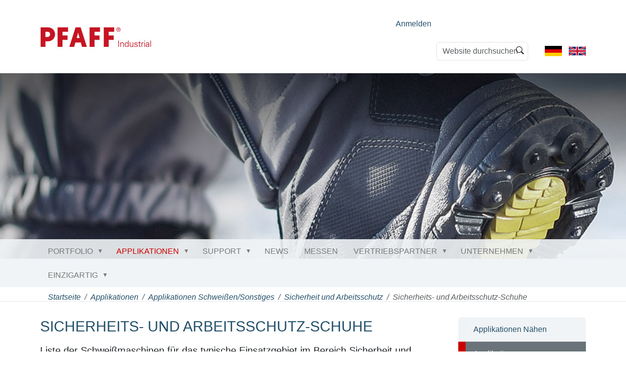

--- FILE ---
content_type: text/html;charset=utf-8
request_url: https://www.pfaff-industrial.de/pfaff/de/applikationen/applikation-schweissen/arbeitssicherheit-und-arbeitsschutz/sicherheits-und-arbeitsschutz-schuhe
body_size: 12536
content:
<!DOCTYPE html>
<html xmlns="http://www.w3.org/1999/xhtml" class="h-100" lang="de" xml:lang="de">

  <head><meta http-equiv="Content-Type" content="text/html; charset=UTF-8" />
    <title>Sicherheits- und Arbeitsschutz-Schuhe — Deutsch</title>
    <link rel="apple-touch-icon" href="/++theme++pfaff-theme/++theme++barceloneta/barceloneta-apple-touch-icon.png" />
    <link rel="apple-touch-icon-precomposed" sizes="144x144" href="/++theme++pfaff-theme/++theme++barceloneta/barceloneta-apple-touch-icon-144x144-precomposed.png" />
    <link rel="apple-touch-icon-precomposed" sizes="114x114" href="/++theme++pfaff-theme/++theme++barceloneta/barceloneta-apple-touch-icon-114x114-precomposed.png" />
    <link rel="apple-touch-icon-precomposed" sizes="72x72" href="/++theme++pfaff-theme/++theme++barceloneta/barceloneta-apple-touch-icon-72x72-precomposed.png" />
    <link rel="apple-touch-icon-precomposed" sizes="57x57" href="/++theme++pfaff-theme/++theme++barceloneta/barceloneta-apple-touch-icon-57x57-precomposed.png" />
    <link rel="apple-touch-icon-precomposed" href="/++theme++pfaff-theme/++theme++barceloneta/barceloneta-apple-touch-icon-precomposed.png" />

  <meta charset="utf-8" /><meta name="twitter:card" content="summary" /><meta property="og:site_name" content="P F A F F  Industriesysteme und Maschinen GmbH" /><meta property="og:title" content="Sicherheits- und Arbeitsschutz-Schuhe" /><meta property="og:type" content="website" /><meta property="og:description" content="Liste der Schweißmaschinen für das typische Einsatzgebiet im Bereich Sicherheit und Arbeitsschutz / Sicherheits- und Arbeitsschutz-Schuhe" /><meta property="og:url" content="https://www.pfaff-industrial.de/de/applikationen/applikation-schweissen/arbeitssicherheit-und-arbeitsschutz/sicherheits-und-arbeitsschutz-schuhe" /><meta property="og:image" content="https://www.pfaff-industrial.de/@@site-logo/pfaff_industrial_start_229_90p.jpg" /><meta property="og:image:type" content="image/jpeg" /><meta name="description" content="Liste der Schweißmaschinen für das typische Einsatzgebiet im Bereich Sicherheit und Arbeitsschutz / Sicherheits- und Arbeitsschutz-Schuhe" /><meta name="viewport" content="width=device-width, initial-scale=1.0" /><meta name="generator" content="Plone - https://plone.org/" /><link rel="canonical" href="https://www.pfaff-industrial.de/de/applikationen/applikation-schweissen/arbeitssicherheit-und-arbeitsschutz/sicherheits-und-arbeitsschutz-schuhe" /><link rel="preload icon" type="image/vnd.microsoft.icon" href="https://www.pfaff-industrial.de/de/favicon.ico?name=favicon.ico" /><link rel="mask-icon" href="https://www.pfaff-industrial.de/de/favicon.ico?name=favicon.ico" /><link href="https://www.pfaff-industrial.de/de/@@search" rel="search" title="Website durchsuchen" /><link data-bundle="font-awesome-brands" href="https://www.pfaff-industrial.de/++webresource++f2012342-c743-5597-8b98-6db6d4304d8a/++theme++pfaff-theme/assets/vendors/fontawesome/css/brands.min.css" media="all" rel="stylesheet" type="text/css" /><link data-bundle="font-awesome-solid" href="https://www.pfaff-industrial.de/++webresource++b8c0a611-c730-5fed-b8a0-938e429cdca8/++theme++pfaff-theme/assets/vendors/fontawesome/css/solid.min.css" media="all" rel="stylesheet" type="text/css" /><link data-bundle="font-awesome" href="https://www.pfaff-industrial.de/++webresource++1e031b9b-44f7-5279-aafe-148d9b6488ee/++theme++pfaff-theme/assets/vendors/fontawesome/css/fontawesome.min.css" media="all" rel="stylesheet" type="text/css" /><link data-bundle="multilingual" href="https://www.pfaff-industrial.de/++webresource++4b25ebfe-4288-5cbe-b3d2-cfa66e33cd82/++resource++plone.app.multilingual.stylesheet/multilingual.css" media="all" rel="stylesheet" type="text/css" /><link data-bundle="owl_carousel" href="https://www.pfaff-industrial.de/++webresource++a174544a-5f2f-51a7-b4a0-36608f0a6132/++theme++pfaff-theme/assets/vendors/owl.carousel/assets/owl.carousel.css" media="all" rel="stylesheet" type="text/css" /><link data-bundle="plone-fullscreen" href="https://www.pfaff-industrial.de/++webresource++ac83a459-aa2c-5a45-80a9-9d3e95ae0847/++plone++static/plone-fullscreen/fullscreen.css" media="all" rel="stylesheet" type="text/css" /><link data-bundle="diazo" href="https://www.pfaff-industrial.de/++webresource++d8a81a68-bb62-5df8-894e-1d6fbb150e73/++theme++pfaff-theme/styles/theme.min.css" media="all" rel="stylesheet" type="text/css" /><link data-bundle="plonecustomcss" href="https://www.pfaff-industrial.de/++webresource++9229186c-7291-5054-bfbe-e80b74a299b7/@@custom.css" media="all" rel="stylesheet" type="text/css" /><script data-bundle="plone-fullscreen" integrity="sha384-yAbXscL0aoE/0AkFhaGNz6d74lDy9Cz7PXfkWNqRnFm0/ewX0uoBBoyPBU5qW7Nr" src="https://www.pfaff-industrial.de/++webresource++6aa4c841-faf5-51e8-8109-90bd97e7aa07/++plone++static/plone-fullscreen/fullscreen.js"></script><script data-bundle="plone" integrity="sha384-cnA8kdo1DYrIIzDegVsBQQFCz6wyGmvKp9f87eyZZS8eIrGFYO1k/S+yQLMMN2Fi" src="https://www.pfaff-industrial.de/++webresource++8528090d-5bd4-5b0f-bca4-a8d85714dded/++plone++static/bundle-plone/bundle.min.js"></script><script data-bundle="pfaff_js" integrity="sha384-vew2K9RRBXKGCe2rJhDtbfbuP1LZyN2bLO1ACi7mdz0Br0DT0bz+S/Y73wc9iEuh" src="https://www.pfaff-industrial.de/++webresource++e3871258-2df7-55c3-828f-df8c223645a7/++theme++pfaff-theme/js/pfaff.js"></script><script data-bundle="owl_carousel" integrity="sha384-l/y5WJTphApmSlx76Ev6k4G3zxu/+19CVvn9OTKI7gs4Yu5Hm8mjpdtdr5oyhnNo" src="https://www.pfaff-industrial.de/++webresource++d29dc0c6-a777-5ab2-b640-006db5221814/++theme++pfaff-theme/assets/vendors/owl.carousel/owl.carousel.min.js"></script><script data-bundle="pfaff_popup_js" integrity="sha384-/briDL6uCQ//2pLFLdS0UnutdoZwoZmH3vtrRMe2/XI0UOWsxhr/rHCwYAqzHXJV" src="https://www.pfaff-industrial.de/++webresource++3e177cf1-f074-5561-b104-18effd088e05/++theme++pfaff-theme/js/pfaff-popup.js"></script><script data-bundle="jsviews" integrity="sha384-+7aWVT+ZR0TtbyimfUvbv8fisXb2nj6k1c3Ygx4C9okSIZy9G3/+sd2djK7URcsM" src="https://www.pfaff-industrial.de/++webresource++e2901cfd-d63b-50ab-be9e-35ae79f802b8/++theme++pfaff-theme/assets/vendors/jsrender/jsviews.js"></script><script data-bundle="jsrender" integrity="sha384-eGaUnJ+U3/m65eSf3g0FZbne+fUVijxwC7w8zYykmrxyKA4z4VciR7rz0p5Com3/" src="https://www.pfaff-industrial.de/++webresource++46b8f7ec-6874-56f7-bdbf-175a8ddc3e4e/++theme++pfaff-theme/assets/vendors/jsrender/jsrender.js"></script></head>

  <body class="d-flex flex-column h-100 col-content col-two frontend icons-on portaltype-collection section-applikationen site-de subsection-applikation-schweissen subsection-applikation-schweissen-arbeitssicherheit-und-arbeitsschutz subsection-applikation-schweissen-arbeitssicherheit-und-arbeitsschutz-sicherheits-und-arbeitsschutz-schuhe template-pfaffmachinecollection_view thumbs-on userrole-anonymous viewpermission-view" id="visual-portal-wrapper" dir="ltr" data-base-url="https://www.pfaff-industrial.de/de/applikationen/applikation-schweissen/arbeitssicherheit-und-arbeitsschutz/sicherheits-und-arbeitsschutz-schuhe/maschinenliste" data-view-url="https://www.pfaff-industrial.de/de/applikationen/applikation-schweissen/arbeitssicherheit-und-arbeitsschutz/sicherheits-und-arbeitsschutz-schuhe/maschinenliste" data-portal-url="https://www.pfaff-industrial.de" data-i18ncatalogurl="https://www.pfaff-industrial.de/plonejsi18n" data-pat-pickadate="{&quot;date&quot;: {&quot;selectYears&quot;: 200}, &quot;time&quot;: {&quot;interval&quot;: 5 } }" data-pat-plone-modal="{&quot;actionOptions&quot;: {&quot;displayInModal&quot;: false}}"><div class="outer-wrapper flex-shrink-0">
      <!-- - - - - HEADER - - - - - - - - - - - - - - - - - - - -->
      <header id="content-header" class="container d-flex pt-3 flex-column justify-content-between align-items-lg-start flex-lg-row">

        <div id="portal-top" class="mb-3 d-flex justify-content-end">
        <div id="portal-anontools">
  <ul class="list-inline">
    <li class="list-inline-item">
      <a title="Anmelden" href="https://www.pfaff-industrial.de/de/login" id="personaltools-login" icon="plone-login" class="pat-plone-modal" data-pat-plone-modal="{}">Anmelden</a>
    </li>
  </ul>
</div>





<div class="d-flex flex-column position-relative" id="portal-searchbox">

  <form class="d-flex pat-livesearch show_images" id="searchGadget_form" action="https://www.pfaff-industrial.de/de/@@search" role="search" data-pat-livesearch="ajaxUrl:https://www.pfaff-industrial.de/de/@@ajax-search">

    <label class="hiddenStructure" for="searchGadget">Website durchsuchen</label>

    <input class="searchField form-control me-2" id="searchGadget" name="SearchableText" placeholder="Website durchsuchen" size="18" title="Website durchsuchen" type="text" />

    <button class="searchButton btn btn-outline-light" type="submit">Suche</button>

    <div class="hiddenStructure" id="portal-advanced-search">
      <a href="https://www.pfaff-industrial.de/de/@@search">Erweiterte Suche…</a>
    </div>

  </form>

</div>


  <ul id="portal-languageselector">
    
      <li class="currentLanguage language-de">
        <a href="https://www.pfaff-industrial.de/@@multilingual-selector/c710b515627f43ea9a10dc5375777c64/de" title="Deutsch">
          
            
              <svg xmlns="http://www.w3.org/2000/svg" viewbox="0 0 5 3" class="plone-icon plone-icon-flag "><path d="M0 0h5v3H0z"></path><path fill="#D00" d="M0 1h5v2H0z"></path><path fill="#FFCE00" d="M0 2h5v1H0z"></path></svg>
            
          
          
        </a>
      </li>
    
      <li class="language-en">
        <a href="https://www.pfaff-industrial.de/@@multilingual-selector/c710b515627f43ea9a10dc5375777c64/en" title="English">
          
            
              <svg xmlns="http://www.w3.org/2000/svg" viewbox="0 0 60 30" class="plone-icon plone-icon-flag "><clippath><path d="M0 0v30h60V0z"></path></clippath><clippath><path d="M30 15h30v15zv15H0zH0V0zV0h30z"></path></clippath><g clip-path="url(#a)"><path d="M0 0v30h60V0z" fill="#012169"></path><path d="M0 0l60 30m0-30L0 30" stroke="#fff" stroke-width="6"></path><path d="M0 0l60 30m0-30L0 30" clip-path="url(#b)" stroke="#C8102E" stroke-width="4"></path><path d="M30 0v30M0 15h60" stroke="#fff" stroke-width="10"></path><path d="M30 0v30M0 15h60" stroke="#C8102E" stroke-width="6"></path></g></svg>
            
          
          
        </a>
      </li>
    
  </ul>


      </div>

        <div id="portal-logo-wrapper" class="pb-3 d-flex justify-content-between align-items-center order-lg-first w-auto">
          <a id="portal-logo" title="Deutsch" href="https://www.pfaff-industrial.de/de">
  <img alt="P F A F F  Industriesysteme und Maschinen GmbH" src="https://www.pfaff-industrial.de/@@site-logo/pfaff_industrial_start_229_90p.jpg" title="P F A F F  Industriesysteme und Maschinen GmbH" /></a>

          <div class="navbar navbar-expand-lg">
            <button class="navbar-toggler border-secondary" type="button" data-bs-toggle="offcanvas" data-bs-target="#offcanvasNavbar" aria-controls="offcanvasNavbar" aria-label="Toggle navigation">
              <span class="navbar-toggler-icon "></span>
            </button>
          </div>
        </div>
      </header>
      <!-- - - - - /HEADER - - - - - - - - - - - - - - - - - - - -->

      <!-- - - - - DECOIMAGE  - - - - - - - - - - - - - - - - - - - -->
      <div id="deco-wrapper">
	<div class="deco-image" style="background-image: url(https://www.pfaff-industrial.de/de/applikationen/applikation-schweissen/arbeitssicherheit-und-arbeitsschutz/sicherheits-und-arbeitsschutz-schuhe/deco)">
	</div>
	
</div>
      <!-- - - - - /DECOIMAGE  - - - - - - - - - - - - - - - - - - - -->

      <!-- - - - - NAVIGATION BAR - - - - - - - - - - - - - - - - - - - -->
      <div id="mainnavigation-wrapper">
        <div id="mainnavigation">
          <nav class="navbar navbar-expand-lg navbar-barceloneta pat-navigationmarker" id="portal-globalnav-wrapper">
            <div class="container">
              <div class="offcanvas offcanvas-end " tabindex="-1" id="offcanvasNavbar" aria-labelledby="offcanvasNavbarLabel">
                <div class="offcanvas-header justify-content-end">
                  <button type="button" class="btn-close btn-close-white text-reset" data-bs-dismiss="offcanvas" aria-label="Close"></button>
                </div>
                <div class="offcanvas-body align-items-center">
                  <ul class="navbar-nav me-auto" id="portal-globalnav">
    <li class="index_html nav-item"><a href="https://www.pfaff-industrial.de/de" class="state-None nav-link">Startseite</a></li><li class="portfolio has_subtree nav-item"><a href="https://www.pfaff-industrial.de/de/portfolio" class="state-published nav-link" aria-haspopup="true">Portfolio</a><input id="navitem-portfolio" type="checkbox" class="opener" /><label for="navitem-portfolio" role="button" aria-label="Portfolio"></label><ul class="has_subtree dropdown"><li class="pfaff-maschinen has_subtree nav-item"><a href="https://www.pfaff-industrial.de/de/portfolio/pfaff-maschinen" class="state-published nav-link" aria-haspopup="true">Nähmaschinen</a><input id="navitem-673584251979451e913c39a70dde0d9b" type="checkbox" class="opener" /><label for="navitem-673584251979451e913c39a70dde0d9b" role="button" aria-label="Nähmaschinen"></label><ul class="has_subtree dropdown"><li class="flachbettmaschinen-standard nav-item"><a href="https://www.pfaff-industrial.de/de/portfolio/pfaff-maschinen/flachbettmaschinen-standard" class="state-published nav-link">Flachbettmaschinen (Standard)</a></li><li class="flachbettmaschinen-schwere-materialien nav-item"><a href="https://www.pfaff-industrial.de/de/portfolio/pfaff-maschinen/flachbettmaschinen-schwere-materialien" class="state-published nav-link">Flachbettmaschinen (schwere Materialien)</a></li><li class="freiarm-maschinen nav-item"><a href="https://www.pfaff-industrial.de/de/portfolio/pfaff-maschinen/freiarm-maschinen" class="state-published nav-link">Freiarm-Maschinen</a></li><li class="heft-unterschlagmaschinen nav-item"><a href="https://www.pfaff-industrial.de/de/portfolio/pfaff-maschinen/heft-unterschlagmaschinen" class="state-published nav-link">Heft- &amp; Unterschlagmaschinen</a></li><li class="integrierte-arbeitsplaetze nav-item"><a href="https://www.pfaff-industrial.de/de/portfolio/pfaff-maschinen/integrierte-arbeitsplaetze" class="state-published nav-link">Integrierte Arbeitsplätze</a></li><li class="kettenstichmaschinen nav-item"><a href="https://www.pfaff-industrial.de/de/portfolio/pfaff-maschinen/kettenstichmaschinen" class="state-published nav-link">Kettenstichmaschinen</a></li><li class="knopfannaehautomaten nav-item"><a href="https://www.pfaff-industrial.de/de/portfolio/pfaff-maschinen/knopfannaehautomaten" class="state-published nav-link">Heft- &amp; Knopfannähautomaten</a></li><li class="saeulenmaschinen nav-item"><a href="https://www.pfaff-industrial.de/de/portfolio/pfaff-maschinen/saeulenmaschinen" class="state-published nav-link">Säulenmaschinen</a></li><li class="zickzack-maschinen nav-item"><a href="https://www.pfaff-industrial.de/de/portfolio/pfaff-maschinen/zickzack-maschinen" class="state-published nav-link">Zickzack-Maschinen</a></li></ul></li><li class="schweissmaschinen has_subtree nav-item"><a href="https://www.pfaff-industrial.de/de/portfolio/schweissmaschinen" class="state-published nav-link" aria-haspopup="true">Schweißmaschinen</a><input id="navitem-d04ac01ca7b2448eacc5c49f4b14b394" type="checkbox" class="opener" /><label for="navitem-d04ac01ca7b2448eacc5c49f4b14b394" role="button" aria-label="Schweißmaschinen"></label><ul class="has_subtree dropdown"><li class="heissluft-heizkeilmaschinen nav-item"><a href="https://www.pfaff-industrial.de/de/portfolio/schweissmaschinen/heissluft-heizkeilmaschinen" class="state-published nav-link">Heißluft- &amp; Heizkeilmaschinen</a></li><li class="bandschweissmaschinen nav-item"><a href="https://www.pfaff-industrial.de/de/portfolio/schweissmaschinen/bandschweissmaschinen" class="state-published nav-link">Bandschweißmaschinen</a></li><li class="ultraschall-schweissmaschinen nav-item"><a href="https://www.pfaff-industrial.de/de/portfolio/schweissmaschinen/ultraschall-schweissmaschinen" class="state-published nav-link">Ultraschall-Schweißmaschinen</a></li><li class="welding-customized-solution nav-item"><a href="https://www.pfaff-industrial.de/de/portfolio/schweissmaschinen/welding-customized-solution" class="state-published nav-link">Welding - Customized Solution</a></li><li class="nahtpruefung nav-item"><a href="https://www.pfaff-industrial.de/de/portfolio/schweissmaschinen/nahtpruefung" class="state-published nav-link">Nahtprüfung</a></li></ul></li><li class="cnc-anlagen-und-automatisierung has_subtree nav-item"><a href="https://www.pfaff-industrial.de/de/portfolio/cnc-anlagen-und-automatisierung" class="state-published nav-link" aria-haspopup="true">CNC-Anlagen + Automatisierung</a><input id="navitem-38d2d66496184acba0cc40c0c6cf1b97" type="checkbox" class="opener" /><label for="navitem-38d2d66496184acba0cc40c0c6cf1b97" role="button" aria-label="CNC-Anlagen + Automatisierung"></label><ul class="has_subtree dropdown"><li class="cnc-anlagen-automatisierung nav-item"><a href="https://www.pfaff-industrial.de/de/portfolio/cnc-anlagen-und-automatisierung/cnc-anlagen-automatisierung" class="state-published nav-link">CNC-Anlagen und Automatisierung</a></li></ul></li><li class="robotik nav-item"><a href="https://www.pfaff-industrial.de/de/portfolio/robotik" class="state-published nav-link">Robotik</a></li><li class="naehmechanisierung nav-item"><a href="https://www.pfaff-industrial.de/de/portfolio/naehmechanisierung" class="state-published nav-link">Nähmechanisierung</a></li><li class="fertigungssysteme nav-item"><a href="https://www.pfaff-industrial.de/de/portfolio/fertigungssysteme" class="state-published nav-link">Fertigungssysteme</a></li></ul></li><li class="applikationen has_subtree nav-item"><a href="https://www.pfaff-industrial.de/de/applikationen" class="state-published nav-link" aria-haspopup="true">Applikationen</a><input id="navitem-applikationen" type="checkbox" class="opener" /><label for="navitem-applikationen" role="button" aria-label="Applikationen"></label><ul class="has_subtree dropdown"><li class="applikationen-naehen has_subtree nav-item"><a href="https://www.pfaff-industrial.de/de/applikationen/applikationen-naehen" class="state-published nav-link" aria-haspopup="true">Applikationen Nähen</a><input id="navitem-e8c48162541a434ab08ffc15515bee6d" type="checkbox" class="opener" /><label for="navitem-e8c48162541a434ab08ffc15515bee6d" role="button" aria-label="Applikationen Nähen"></label><ul class="has_subtree dropdown"><li class="automotive nav-item"><a href="https://www.pfaff-industrial.de/de/applikationen/applikationen-naehen/automotive" class="state-published nav-link">Automotive</a></li><li class="bekleidung nav-item"><a href="https://www.pfaff-industrial.de/de/applikationen/applikationen-naehen/bekleidung" class="state-published nav-link">Bekleidung</a></li><li class="filter nav-item"><a href="https://www.pfaff-industrial.de/de/applikationen/applikationen-naehen/filter" class="state-published nav-link">Filtration</a></li><li class="heimtextilien nav-item"><a href="https://www.pfaff-industrial.de/de/applikationen/applikationen-naehen/heimtextilien" class="state-published nav-link">Heimtextilien</a></li><li class="luft-und-raumfahrt nav-item"><a href="https://www.pfaff-industrial.de/de/applikationen/applikationen-naehen/luft-und-raumfahrt" class="state-published nav-link">Luft- und Raumfahrt</a></li><li class="medizin nav-item"><a href="https://www.pfaff-industrial.de/de/applikationen/applikationen-naehen/medizin" class="state-published nav-link">Medizin und Hygiene</a></li><li class="outdoor nav-item"><a href="https://www.pfaff-industrial.de/de/applikationen/applikationen-naehen/outdoor" class="state-published nav-link">Outdoor</a></li><li class="technische-textilien nav-item"><a href="https://www.pfaff-industrial.de/de/applikationen/applikationen-naehen/technische-textilien" class="state-published nav-link">Technische Textilien</a></li><li class="schuhe nav-item"><a href="https://www.pfaff-industrial.de/de/applikationen/applikationen-naehen/schuhe" class="state-published nav-link">Schuhe und Leder</a></li><li class="arbeitssicherheit-schutzkleidung nav-item"><a href="https://www.pfaff-industrial.de/de/applikationen/applikationen-naehen/arbeitssicherheit-schutzkleidung" class="state-published nav-link">Sicherheit und Arbeitsschutz</a></li><li class="sonnenschutz nav-item"><a href="https://www.pfaff-industrial.de/de/applikationen/applikationen-naehen/sonnenschutz" class="state-published nav-link">Sonnenschutz</a></li><li class="wohnpolster nav-item"><a href="https://www.pfaff-industrial.de/de/applikationen/applikationen-naehen/wohnpolster" class="state-published nav-link">Wohnpolster</a></li></ul></li><li class="applikation-schweissen has_subtree nav-item"><a href="https://www.pfaff-industrial.de/de/applikationen/applikation-schweissen" class="state-published nav-link" aria-haspopup="true">Applikationen Schweißen/Sonstiges</a><input id="navitem-99477898ad1f443cac48e700dfb165f2" type="checkbox" class="opener" /><label for="navitem-99477898ad1f443cac48e700dfb165f2" role="button" aria-label="Applikationen Schweißen/Sonstiges"></label><ul class="has_subtree dropdown"><li class="automotive nav-item"><a href="https://www.pfaff-industrial.de/de/applikationen/applikation-schweissen/automotive" class="state-published nav-link">Automotive</a></li><li class="Bekleidung nav-item"><a href="https://www.pfaff-industrial.de/de/applikationen/applikation-schweissen/Bekleidung" class="state-published nav-link">Bekleidung</a></li><li class="filter nav-item"><a href="https://www.pfaff-industrial.de/de/applikationen/applikation-schweissen/filter" class="state-published nav-link">Filtration</a></li><li class="heimtextilien nav-item"><a href="https://www.pfaff-industrial.de/de/applikationen/applikation-schweissen/heimtextilien" class="state-published nav-link">Heimtextilien</a></li><li class="luft-und-raumfahrt nav-item"><a href="https://www.pfaff-industrial.de/de/applikationen/applikation-schweissen/luft-und-raumfahrt" class="state-published nav-link">Luft- und Raumfahrt</a></li><li class="medizin nav-item"><a href="https://www.pfaff-industrial.de/de/applikationen/applikation-schweissen/medizin" class="state-published nav-link">Medizin und Hygiene</a></li><li class="outdoor nav-item"><a href="https://www.pfaff-industrial.de/de/applikationen/applikation-schweissen/outdoor" class="state-published nav-link">Outdoor</a></li><li class="schuhe-und-lederwaren nav-item"><a href="https://www.pfaff-industrial.de/de/applikationen/applikation-schweissen/schuhe-und-lederwaren" class="state-published nav-link">Schuhe und Leder</a></li><li class="arbeitssicherheit-und-arbeitsschutz nav-item"><a href="https://www.pfaff-industrial.de/de/applikationen/applikation-schweissen/arbeitssicherheit-und-arbeitsschutz" class="state-published nav-link">Sicherheit und Arbeitsschutz</a></li><li class="sonnenschutz nav-item"><a href="https://www.pfaff-industrial.de/de/applikationen/applikation-schweissen/sonnenschutz" class="state-published nav-link">Sonnenschutz</a></li><li class="technische-textilien nav-item"><a href="https://www.pfaff-industrial.de/de/applikationen/applikation-schweissen/technische-textilien" class="state-published nav-link">Technische Textilien</a></li><li class="wohnpolster nav-item"><a href="https://www.pfaff-industrial.de/de/applikationen/applikation-schweissen/wohnpolster" class="state-published nav-link">Wohnpolster</a></li></ul></li></ul></li><li class="support has_subtree nav-item"><a href="https://www.pfaff-industrial.de/de/support" class="state-published nav-link" aria-haspopup="true">Support</a><input id="navitem-support" type="checkbox" class="opener" /><label for="navitem-support" role="button" aria-label="Support"></label><ul class="has_subtree dropdown"><li class="downloads has_subtree nav-item"><a href="https://www.pfaff-industrial.de/de/support/downloads" class="state-published nav-link" aria-haspopup="true">Downloads</a><input id="navitem-e469ff42b2dc4ae291fb8aa6fbd58311" type="checkbox" class="opener" /><label for="navitem-e469ff42b2dc4ae291fb8aa6fbd58311" role="button" aria-label="Downloads"></label><ul class="has_subtree dropdown"><li class="imagefilme nav-item"><a href="https://www.pfaff-industrial.de/de/support/downloads/imagefilme" class="state-published nav-link">Imagefilme</a></li><li class="production-praxis nav-item"><a href="https://www.pfaff-industrial.de/de/support/downloads/production-praxis" class="state-published nav-link">Production &amp; Praxis</a></li><li class="prospect nav-item"><a href="https://www.pfaff-industrial.de/de/support/downloads/prospect" class="state-published nav-link">Prospekte &amp; Produktfilme</a></li><li class="segmentbroschuere nav-item"><a href="https://www.pfaff-industrial.de/de/support/downloads/segmentbroschuere" class="state-published nav-link">Segmentbroschüre</a></li><li class="technical nav-item"><a href="https://www.pfaff-industrial.de/de/support/downloads/technical" class="state-published nav-link">Technische Dokumentation</a></li></ul></li><li class="nahtprogramm-software nav-item"><a href="https://www.pfaff-industrial.de/de/support/nahtprogramm-software" class="state-published nav-link">Nahtprogramm Software</a></li><li class="schulungen-seminare nav-item"><a href="https://www.pfaff-industrial.de/de/support/schulungen-seminare" class="state-published nav-link">Schulungen &amp; Seminare</a></li><li class="showroom nav-item"><a href="https://www.pfaff-industrial.de/de/support/showroom" class="state-published nav-link">Showroom</a></li></ul></li><li class="news nav-item"><a href="https://www.pfaff-industrial.de/de/news" class="state-published nav-link">News</a></li><li class="messen nav-item"><a href="https://www.pfaff-industrial.de/de/messen" class="state-published nav-link">Messen</a></li><li class="vertriebspartner has_subtree nav-item"><a href="https://www.pfaff-industrial.de/de/vertriebspartner" class="state-published nav-link" aria-haspopup="true">Vertriebspartner</a><input id="navitem-vertriebspartner" type="checkbox" class="opener" /><label for="navitem-vertriebspartner" role="button" aria-label="Vertriebspartner"></label><ul class="has_subtree dropdown"><li class="pfaff-industriesysteme-und-maschinen-gmbh-zentrale nav-item"><a href="https://www.pfaff-industrial.de/de/vertriebspartner/pfaff-industriesysteme-und-maschinen-gmbh-zentrale" class="state-published nav-link">PFAFF Industriesysteme und Maschinen GmbH</a></li><li class="pfaff-industriesysteme-und-maschinen-gmbh-zweigniederlassung-ksl nav-item"><a href="https://www.pfaff-industrial.de/de/vertriebspartner/pfaff-industriesysteme-und-maschinen-gmbh-zweigniederlassung-ksl" class="state-published nav-link">KSL Joining Technology GmbH</a></li><li class="europe nav-item"><a href="https://www.pfaff-industrial.de/de/vertriebspartner/europe" class="state-published nav-link">Europa</a></li><li class="asia nav-item"><a href="https://www.pfaff-industrial.de/de/vertriebspartner/asia" class="state-published nav-link">Asien &amp; Australien</a></li><li class="america_north nav-item"><a href="https://www.pfaff-industrial.de/de/vertriebspartner/america_north" class="state-published nav-link">Nord- und Mittelamerika</a></li><li class="america_south nav-item"><a href="https://www.pfaff-industrial.de/de/vertriebspartner/america_south" class="state-published nav-link">Südamerika</a></li><li class="africa nav-item"><a href="https://www.pfaff-industrial.de/de/vertriebspartner/africa" class="state-published nav-link">Afrika &amp; Naher Osten</a></li></ul></li><li class="unternehmen has_subtree nav-item"><a href="https://www.pfaff-industrial.de/de/unternehmen" class="state-published nav-link" aria-haspopup="true">Unternehmen</a><input id="navitem-unternehmen" type="checkbox" class="opener" /><label for="navitem-unternehmen" role="button" aria-label="Unternehmen"></label><ul class="has_subtree dropdown"><li class="kontakt-vertrieb-pfaff nav-item"><a href="https://www.pfaff-industrial.de/de/unternehmen/kontakt-vertrieb-pfaff" class="state-published nav-link">Kontakt Vertrieb PFAFF</a></li><li class="anfahrt-pfaff-kaiserslautern nav-item"><a href="https://www.pfaff-industrial.de/de/unternehmen/anfahrt-pfaff-kaiserslautern" class="state-published nav-link">Anfahrt - PFAFF Kaiserslautern</a></li><li class="kontakt-vertrieb-service-ersatzteile nav-item"><a href="https://www.pfaff-industrial.de/de/unternehmen/kontakt-vertrieb-service-ersatzteile" class="state-published nav-link">Kontakt Vertrieb, Service &amp; Ersatzteile</a></li><li class="geschaeftsleitung nav-item"><a href="https://www.pfaff-industrial.de/de/unternehmen/geschaeftsleitung" class="state-published nav-link">Geschäftsleitung</a></li><li class="know-how nav-item"><a href="https://www.pfaff-industrial.de/de/unternehmen/know-how" class="state-published nav-link">Know How</a></li><li class="da-group-duerkopp-adler-gmbh nav-item"><a href="https://www.pfaff-industrial.de/de/unternehmen/da-group-duerkopp-adler-gmbh" class="state-published nav-link">DA Group (Dürkopp Adler GmbH)</a></li><li class="vision-politik-ziele nav-item"><a href="https://www.pfaff-industrial.de/de/unternehmen/vision-politik-ziele" class="state-published nav-link">Vision - Politik - Ziele</a></li><li class="historie nav-item"><a href="https://www.pfaff-industrial.de/de/unternehmen/historie" class="state-published nav-link">Historie von PFAFF</a></li><li class="mitgliedschaften nav-item"><a href="https://www.pfaff-industrial.de/de/unternehmen/mitgliedschaften" class="state-published nav-link">Mitgliedschaften</a></li><li class="die-initiative-blue-competence nav-item"><a href="https://www.pfaff-industrial.de/de/unternehmen/die-initiative-blue-competence" class="state-published nav-link">Die Initiative Blue Competence</a></li></ul></li><li class="einzigartig has_subtree nav-item"><a href="https://www.pfaff-industrial.de/de/einzigartig" class="state-published nav-link" aria-haspopup="true">Einzigartig</a><input id="navitem-einzigartig" type="checkbox" class="opener" /><label for="navitem-einzigartig" role="button" aria-label="Einzigartig"></label><ul class="has_subtree dropdown"><li class="einzigartig nav-item"><a href="https://www.pfaff-industrial.de/de/einzigartig/einzigartig" class="state-published nav-link">Einzigartig</a></li><li class="einzigartig-intelligent-plusline nav-item"><a href="https://www.pfaff-industrial.de/de/einzigartig/einzigartig-intelligent-plusline" class="state-published nav-link">Einzigartig intelligent: Plusline</a></li><li class="einzigartig-effektiv-nadeldreheinrichtung nav-item"><a href="https://www.pfaff-industrial.de/de/einzigartig/einzigartig-effektiv-nadeldreheinrichtung" class="state-published nav-link">Einzigartig effektiv: Nadeldreheinrichtung</a></li><li class="einzigartig-einfach-rueckwaerts-naehen nav-item"><a href="https://www.pfaff-industrial.de/de/einzigartig/einzigartig-einfach-rueckwaerts-naehen" class="state-published nav-link">Einzigartig einfach: Rückwärts nähen</a></li><li class="einzigartig-glatt-elektronischer-puller nav-item"><a href="https://www.pfaff-industrial.de/de/einzigartig/einzigartig-glatt-elektronischer-puller" class="state-published nav-link">Einzigartig glatt: Elektronischer Puller</a></li><li class="einzigartig-ausdauernd-naehkopf-fuer-automaten nav-item"><a href="https://www.pfaff-industrial.de/de/einzigartig/einzigartig-ausdauernd-naehkopf-fuer-automaten" class="state-published nav-link">Einzigartig ausdauernd: Nähkopf für Automaten</a></li><li class="einzigartig-parallel-inline-technologie nav-item"><a href="https://www.pfaff-industrial.de/de/einzigartig/einzigartig-parallel-inline-technologie" class="state-published nav-link">Einzigartig parallel: Inline-Technologie</a></li><li class="einzigartig-mobil-mobiles-schweissen nav-item"><a href="https://www.pfaff-industrial.de/de/einzigartig/einzigartig-mobil-mobiles-schweissen" class="state-published nav-link">Einzigartig mobil: Mobiles Schweißen</a></li><li class="einzigartig-anders-reflexstreifen-applizieren nav-item"><a href="https://www.pfaff-industrial.de/de/einzigartig/einzigartig-anders-reflexstreifen-applizieren" class="state-published nav-link">Einzigartig anders: Reflexstreifen applizieren</a></li><li class="einzigartig-universell-mechanische-zickzack-serie nav-item"><a href="https://www.pfaff-industrial.de/de/einzigartig/einzigartig-universell-mechanische-zickzack-serie" class="state-published nav-link">Einzigartig universell: Mechanische Zickzack-Serie</a></li></ul></li>
  </ul>
                </div>
              </div>
            </div>
          </nav>
        </div>
      </div>
      <!-- - - - - /NAVIGATION BAR - - - - - - - - - - - - - - - - - - - -->

      <div id="hero" class="principal">
        <div class="container">
          <div class="gigantic">
          </div>
        </div>
      </div>

      <div id="above-content-wrapper">
        <div id="viewlet-above-content">
<nav id="portal-breadcrumbs" aria-label="breadcrumb">
  <div class="container">
    <ol class="breadcrumb">
      <li class="breadcrumb-item"><a href="https://www.pfaff-industrial.de/de">Startseite</a></li>
      
        <li class="breadcrumb-item"><a href="https://www.pfaff-industrial.de/de/applikationen">Applikationen</a></li>
        
      
        <li class="breadcrumb-item"><a href="https://www.pfaff-industrial.de/de/applikationen/applikation-schweissen">Applikationen Schweißen/Sonstiges</a></li>
        
      
        <li class="breadcrumb-item"><a href="https://www.pfaff-industrial.de/de/applikationen/applikation-schweissen/arbeitssicherheit-und-arbeitsschutz">Sicherheit und Arbeitsschutz</a></li>
        
      
        
        <li class="breadcrumb-item active" aria-current="page">Sicherheits- und Arbeitsschutz-Schuhe</li>
      
    </ol>
  </div>
</nav>

<!-- - - - - CAROUSEL - - - - - - - - - - - - - - - - - - - -->
<div class="container">
    
    <div id="popup-background-layer"></div>
</div></div>
      </div>

      <div class="container">
        <div class="row">
          <aside id="global_statusmessage" class="col-12">
      

      <div>
      </div>
    </aside>
        </div>
        <main id="main-container" class="row">
          <section id="portal-column-content">

      

      

        

          <article id="content">

            

              <header>

                <div id="viewlet-above-content-title"><span id="social-tags-body" itemscope="" itemtype="http://schema.org/WebPage" style="display: none">
  <span itemprop="name">Sicherheits- und Arbeitsschutz-Schuhe</span>
  <span itemprop="description">Liste der Schweißmaschinen für das typische Einsatzgebiet im Bereich Sicherheit und Arbeitsschutz / Sicherheits- und Arbeitsschutz-Schuhe</span>
  <span itemprop="url">https://www.pfaff-industrial.de/de/applikationen/applikation-schweissen/arbeitssicherheit-und-arbeitsschutz/sicherheits-und-arbeitsschutz-schuhe</span>
  <span itemprop="image">https://www.pfaff-industrial.de/@@site-logo/pfaff_industrial_start_229_90p.jpg</span>
</span>
</div>

                
                  <h1>Sicherheits- und Arbeitsschutz-Schuhe</h1>

                

                <div id="viewlet-below-content-title">
</div>

                
                  <p class="lead">Liste der Schweißmaschinen für das typische Einsatzgebiet im Bereich Sicherheit und Arbeitsschutz / Sicherheits- und Arbeitsschutz-Schuhe</p>

                

                <div id="viewlet-below-content-description"></div>

              </header>

              <div id="viewlet-above-content-body"></div>

              <div id="content-core">
                
			

				
					
						
							<dl class="entries machine-listing">

								
									
										<!-- machine content -->
										

											<dt class="machine">
												<!-- image -->
												<div class="teaserimage image-left">
													<a href="https://www.pfaff-industrial.de/de/portfolio/schweissmaschinen/bandschweissmaschinen/pfaff-8303i-fuer-schuhe-und-automotive-new">
														<img src="https://www.pfaff-industrial.de/de/portfolio/schweissmaschinen/bandschweissmaschinen/pfaff-8303i-fuer-schuhe-und-automotive-new/@@images/image-400-9123d28ff4396ec025cbc4a2588b4100.jpeg" alt="PFAFF 8303i" title="PFAFF 8303i" height="200" width="300" />
													</a>
												</div>
												<!-- /image -->
												<!-- title -->
												<h2 class="summary">
													<a href="https://www.pfaff-industrial.de/de/portfolio/schweissmaschinen/bandschweissmaschinen/pfaff-8303i-fuer-schuhe-und-automotive-new" class="contenttype-pfaff-machine state-published url">PFAFF 8303i</a> 
												</h2>
												<!-- /title -->
												<div class="yt-icon-wrapper">
													<a href="//www.youtube-nocookie.com/embed/hKsz2seWvis" target="youtube">
														<img alt="youtube" src="https://www.pfaff-industrial.de/++theme++pfaff-theme/assets/img/yt.jpg" />
													</a>
												</div>
												
											</dt>

											<!-- teaser-text -->
											<dd>
												<span class="description teasertext"><div class="teasertext-wrapper">
<p>Ökonomische Heißluft-Schweißmaschine für die kontinuierliche Nahtabdichtung bei wasserabstoßenden, wasserdichten und atmungsaktiven Materialien</p>
<p><span class="description teasertext"><span class="description teasertext"><span class="description teasertext"><span class="description teasertext"><span class="description teasertext"><b>Typischer Einsatzbereich:</b></span></span></span><br /><span class="description teasertext"><span class="description teasertext">Nahtabdichtung durch Bandaufschweißen in den Bereichen Arbeits-, Schutz-, Outdoor- und Sportbekleidung sowie Schuhe<br />(einfache, unkomplizierte Anwendungen)</span></span></span></span></p>
</div></span>

											</dd>
											<!-- /teaser-text -->

											<div class="visualClear machine-listing-border"></div>

										
										<!-- /machine content -->
									
								
									
										<!-- machine content -->
										

											<dt class="machine">
												<!-- image -->
												<div class="teaserimage image-left">
													<a href="https://www.pfaff-industrial.de/de/portfolio/schweissmaschinen/bandschweissmaschinen/pfaff-8303i-fuer-bekleidung-new">
														<img src="https://www.pfaff-industrial.de/de/portfolio/schweissmaschinen/bandschweissmaschinen/pfaff-8303i-fuer-bekleidung-new/@@images/image-400-e0052f11460b5bba34e9791ad718f3f1.jpeg" alt="PFAFF 8303ix" title="PFAFF 8303ix" height="200" width="300" />
													</a>
												</div>
												<!-- /image -->
												<!-- title -->
												<h2 class="summary">
													<a href="https://www.pfaff-industrial.de/de/portfolio/schweissmaschinen/bandschweissmaschinen/pfaff-8303i-fuer-bekleidung-new" class="contenttype-pfaff-machine state-published url">PFAFF 8303ix</a> 
												</h2>
												<!-- /title -->
												<div class="yt-icon-wrapper">
													<a href="//www.youtube-nocookie.com/embed/VdCAlJFzzd8" target="youtube">
														<img alt="youtube" src="https://www.pfaff-industrial.de/++theme++pfaff-theme/assets/img/yt.jpg" />
													</a>
												</div>
												
											</dt>

											<!-- teaser-text -->
											<dd>
												<span class="description teasertext"><div class="teasertext-wrapper">
<p><br />Moderne Heißluft-Schweißmaschine für die kontinuierliche Nahtabdichtung bei wasserabstoßenden, wasserdichten und atmungsaktiven Materialien</p>
<p><b>Typischer Einsatzbereich:</b><br />Nahtabdichtung durch Bandaufschweißen in den Bereichen Arbeits-, Schutz-, Outdoor- und Sportbekleidung sowie Schuhe, Automotive etc.</p>
</div></span>

											</dd>
											<!-- /teaser-text -->

											<div class="visualClear machine-listing-border"></div>

										
										<!-- /machine content -->
									
								
									
										<!-- machine content -->
										

											<dt class="machine">
												<!-- image -->
												<div class="teaserimage image-left">
													<a href="https://www.pfaff-industrial.de/de/portfolio/schweissmaschinen/ultraschall-schweissmaschinen/pfaff-8310-041-001-stehende-saeule">
														<img src="https://www.pfaff-industrial.de/de/portfolio/schweissmaschinen/ultraschall-schweissmaschinen/pfaff-8310-041-001-stehende-saeule/@@images/image-400-6349f1aeea2c982690bf2255763c1bb5.jpeg" alt="PFAFF 8310 -041/001 Stehende Säule" title="PFAFF 8310 -041/001 Stehende Säule" height="200" width="300" />
													</a>
												</div>
												<!-- /image -->
												<!-- title -->
												<h2 class="summary">
													<a href="https://www.pfaff-industrial.de/de/portfolio/schweissmaschinen/ultraschall-schweissmaschinen/pfaff-8310-041-001-stehende-saeule" class="contenttype-pfaff-machine state-published url">PFAFF 8310 -041/001 Stehende Säule</a> 
												</h2>
												<!-- /title -->
												
												
											</dt>

											<!-- teaser-text -->
											<dd>
												<span class="description teasertext"><div class="teasertext-wrapper"><p><span class="description teasertext">Ultraschall-Schweißmaschine mit Rollsonotrode (oben) und stehender Säule</span></p>
<p><span class="description teasertext"><span class="description teasertext"><span class="description teasertext"><span class="description teasertext"><b>Typischer Einsatzbereich:</b></span></span></span><br /> Verarbeitung von Hauben, Abdeckungen...u.v.m.<br /></span></p></div></span>

											</dd>
											<!-- /teaser-text -->

											<div class="visualClear machine-listing-border"></div>

										
										<!-- /machine content -->
									
								
									
										<!-- machine content -->
										

											<dt class="machine">
												<!-- image -->
												<div class="teaserimage image-left">
													<a href="https://www.pfaff-industrial.de/de/portfolio/schweissmaschinen/ultraschall-schweissmaschinen/pfaff-8310-042-sontrode-unten">
														<img src="https://www.pfaff-industrial.de/de/portfolio/schweissmaschinen/ultraschall-schweissmaschinen/pfaff-8310-042-sontrode-unten/@@images/image-400-7df0c148f434ee5443967ad12ab13936.jpeg" alt="PFAFF 8310 -041/002 mit Sontrode von oben, Armabwärts" title="PFAFF 8310 -041/002 mit Sontrode von oben, Armabwärts" height="200" width="300" />
													</a>
												</div>
												<!-- /image -->
												<!-- title -->
												<h2 class="summary">
													<a href="https://www.pfaff-industrial.de/de/portfolio/schweissmaschinen/ultraschall-schweissmaschinen/pfaff-8310-042-sontrode-unten" class="contenttype-pfaff-machine state-published url">PFAFF 8310 -041/002 mit Sontrode von oben, Armabwärts</a> 
												</h2>
												<!-- /title -->
												
												
											</dt>

											<!-- teaser-text -->
											<dd>
												<span class="description teasertext"><div class="teasertext-wrapper"><dl class="machine-listing"><dd>
<p><span class="description teasertext">Ultraschall-Schweißmaschine mit Sontrode von oben, Armabwärts</span></p>
<p><span class="description teasertext"><span class="description teasertext"><span class="description teasertext"><span class="description teasertext"><b>Typischer Einsatzbereich:</b></span></span></span><br /><span>Verarbeitung von Filterschläuche, Röhren, Stützkörper, Filter, Schutzbekleidung und ähnliche Anwendungen (röhrenförmig)</span><br /></span></p>
</dd></dl></div></span>

											</dd>
											<!-- /teaser-text -->

											<div class="visualClear machine-listing-border"></div>

										
										<!-- /machine content -->
									
								
									
										<!-- machine content -->
										

											<dt class="machine">
												<!-- image -->
												<div class="teaserimage image-left">
													<a href="https://www.pfaff-industrial.de/de/portfolio/schweissmaschinen/ultraschall-schweissmaschinen/pfaff-8310-041">
														<img src="https://www.pfaff-industrial.de/de/portfolio/schweissmaschinen/ultraschall-schweissmaschinen/pfaff-8310-041/@@images/image-400-faee071de305fd4b14e1b07a27d14187.jpeg" alt="PFAFF 8310 -041/005 mit Sonotrode von oben, Armabwärts" title="PFAFF 8310 -041/005 mit Sonotrode von oben, Armabwärts" height="200" width="300" />
													</a>
												</div>
												<!-- /image -->
												<!-- title -->
												<h2 class="summary">
													<a href="https://www.pfaff-industrial.de/de/portfolio/schweissmaschinen/ultraschall-schweissmaschinen/pfaff-8310-041" class="contenttype-pfaff-machine state-published url">PFAFF 8310 -041/005 mit Sonotrode von oben, Armabwärts</a> 
												</h2>
												<!-- /title -->
												
												
											</dt>

											<!-- teaser-text -->
											<dd>
												<span class="description teasertext"><div class="teasertext-wrapper"><p><span class="description teasertext">Ultraschall-Schweißmaschine mit Sonotrode von oben, Armabwärts</span></p>
<p><span class="description teasertext"><span class="description teasertext"><span class="description teasertext"><span class="description teasertext"><b>Typischer Einsatzbereich:</b></span></span></span><br /> Verarbeitung von Filterschläuche, Röhren, Stützkörper, Filter, Schutzbekleidung und ähnliche Anwendungen (röhrenförmig)<br /></span></p></div></span>

											</dd>
											<!-- /teaser-text -->

											<div class="visualClear machine-listing-border"></div>

										
										<!-- /machine content -->
									
								
									
										<!-- machine content -->
										

											<dt class="machine">
												<!-- image -->
												<div class="teaserimage image-left">
													<a href="https://www.pfaff-industrial.de/de/portfolio/schweissmaschinen/ultraschall-schweissmaschinen/pfaff-8311">
														<img src="https://www.pfaff-industrial.de/de/portfolio/schweissmaschinen/ultraschall-schweissmaschinen/pfaff-8311/@@images/image-400-db69c05941661d1adcdb99ade196e7f5.jpeg" alt="PFAFF 8311" title="PFAFF 8311" height="200" width="300" />
													</a>
												</div>
												<!-- /image -->
												<!-- title -->
												<h2 class="summary">
													<a href="https://www.pfaff-industrial.de/de/portfolio/schweissmaschinen/ultraschall-schweissmaschinen/pfaff-8311" class="contenttype-pfaff-machine state-published url">PFAFF 8311</a> 
												</h2>
												<!-- /title -->
												<div class="yt-icon-wrapper">
													<a href="//www.youtube-nocookie.com/embed/_auPLObI3dM" target="youtube">
														<img alt="youtube" src="https://www.pfaff-industrial.de/++theme++pfaff-theme/assets/img/yt.jpg" />
													</a>
												</div>
												
											</dt>

											<!-- teaser-text -->
											<dd>
												<span class="description teasertext"><div class="teasertext-wrapper"><p>Neue Ultraschall-Schweißmaschine mit kontinuierlicher Messung und Konstanthaltung der Schweißkraft</p>
<p><b>Typischer Einsatzbereich:</b><br /> Filtertaschen, Sternfilter, medizinische Matratzen und Auflagen, Operationstücher, Folien, Schusswesten, Sonnenschutzabdeckungen, Isolierungen, Duschvorhänge, Sitzbezüge, Outdoorbekleidung, Softshell, Sportbekleidung, Schutzbekleidung aus Tyvek, Reinraumbekleidung, Wäsche, Operationsbekleidung, KFZ-Transportschutzhauben, Fahrzeug Interieur, Schall- &amp; Dämmungs-Artikel, Sonnenschutz ...u.v.m.</p></div></span>

											</dd>
											<!-- /teaser-text -->

											<div class="visualClear machine-listing-border"></div>

										
										<!-- /machine content -->
									
								
									
										<!-- machine content -->
										

											<dt class="machine">
												<!-- image -->
												<div class="teaserimage image-left">
													<a href="https://www.pfaff-industrial.de/de/portfolio/schweissmaschinen/ultraschall-schweissmaschinen/8311_langarm">
														<img src="https://www.pfaff-industrial.de/de/portfolio/schweissmaschinen/ultraschall-schweissmaschinen/8311_langarm/@@images/image-400-3395aa5a4175cc3dcbcd3b7d9aa0855c.jpeg" alt="PFAFF 8311 Langarm (1.000 mm)" title="PFAFF 8311 Langarm (1.000 mm)" height="200" width="300" />
													</a>
												</div>
												<!-- /image -->
												<!-- title -->
												<h2 class="summary">
													<a href="https://www.pfaff-industrial.de/de/portfolio/schweissmaschinen/ultraschall-schweissmaschinen/8311_langarm" class="contenttype-pfaff-machine state-published url">PFAFF 8311 Langarm (1.000 mm)</a> 
												</h2>
												<!-- /title -->
												<div class="yt-icon-wrapper">
													<a href="//www.youtube-nocookie.com/embed/_auPLObI3dM" target="youtube">
														<img alt="youtube" src="https://www.pfaff-industrial.de/++theme++pfaff-theme/assets/img/yt.jpg" />
													</a>
												</div>
												
											</dt>

											<!-- teaser-text -->
											<dd>
												<span class="description teasertext"><div class="teasertext-wrapper"><p><br />Neue Ultraschall-Schweißmaschine mit kontinuierlicher Messung und Konstanthaltung der Schweißkraft</p>
<p><b>Typischer Einsatzbereich:</b><br /> Filtertaschen, Sternfilter, medizinische Matratzen und Auflagen, Operationstücher, Folien, Schusswesten, Sonnenschutzabdeckungen, Isolierungen, Duschvorhänge, Sitzbezüge, Outdoorbekleidung, Softshell, Sportbekleidung, Schutzbekleidung aus Tyvek, Reinraumbekleidung, Wäsche, Operationsbekleidung, KFZ-Transportschutzhauben, Fahrzeug Interieur, Schall- &amp; Dämmungs-Artikel, Sonnenschutz ...u.v.m.</p></div></span>

											</dd>
											<!-- /teaser-text -->

											<div class="visualClear machine-listing-border"></div>

										
										<!-- /machine content -->
									
								
									
										<!-- machine content -->
										

											<dt class="machine">
												<!-- image -->
												<div class="teaserimage image-left">
													<a href="https://www.pfaff-industrial.de/de/portfolio/schweissmaschinen/bandschweissmaschinen/pfaff-8323">
														<img src="https://www.pfaff-industrial.de/de/portfolio/schweissmaschinen/bandschweissmaschinen/pfaff-8323/@@images/image-400-74b51dbd974d5c6f4552761d0c302fe1.jpeg" alt="PFAFF 8323" title="PFAFF 8323" height="200" width="300" />
													</a>
												</div>
												<!-- /image -->
												<!-- title -->
												<h2 class="summary">
													<a href="https://www.pfaff-industrial.de/de/portfolio/schweissmaschinen/bandschweissmaschinen/pfaff-8323" class="contenttype-pfaff-machine state-published url">PFAFF 8323</a> 
												</h2>
												<!-- /title -->
												<div class="yt-icon-wrapper">
													<a href="//www.youtube-nocookie.com/embed/CliFkKysA_U" target="youtube">
														<img alt="youtube" src="https://www.pfaff-industrial.de/++theme++pfaff-theme/assets/img/yt.jpg" />
													</a>
												</div>
												
											</dt>

											<!-- teaser-text -->
											<dd>
												<span class="description teasertext"><div class="teasertext-wrapper">
<p> </p>
<p><span>Moderne Heißluft-Schweißmaschine zum Bandaufschweißen</span></p>
<p><b>Typischer Einsatzbereich:</b><br />Schwere und technische Anwendungen, z.B. Zelte, Chemikalien-Schutzanzüge, Cabrioverdecke u.v.m.</p>
</div></span>

											</dd>
											<!-- /teaser-text -->

											<div class="visualClear machine-listing-border"></div>

										
										<!-- /machine content -->
									
								
									
										<!-- machine content -->
										

											<dt class="machine">
												<!-- image -->
												<div class="teaserimage image-left">
													<a href="https://www.pfaff-industrial.de/de/portfolio/schweissmaschinen/bandschweissmaschinen/pfaff-8323-reflexstreifen">
														<img src="https://www.pfaff-industrial.de/de/portfolio/schweissmaschinen/bandschweissmaschinen/pfaff-8323-reflexstreifen/@@images/image-400-2506830ee4448c27afc44278a4503ef1.jpeg" alt="PFAFF 8323 Reflexstreifen" title="PFAFF 8323 Reflexstreifen" height="200" width="300" />
													</a>
												</div>
												<!-- /image -->
												<!-- title -->
												<h2 class="summary">
													<a href="https://www.pfaff-industrial.de/de/portfolio/schweissmaschinen/bandschweissmaschinen/pfaff-8323-reflexstreifen" class="contenttype-pfaff-machine state-published url">PFAFF 8323 Reflexstreifen</a> 
												</h2>
												<!-- /title -->
												<div class="yt-icon-wrapper">
													<a href="//www.youtube-nocookie.com/embed/Vpn-OGWmBqw" target="youtube">
														<img alt="youtube" src="https://www.pfaff-industrial.de/++theme++pfaff-theme/assets/img/yt.jpg" />
													</a>
												</div>
												
											</dt>

											<!-- teaser-text -->
											<dd>
												<span class="description teasertext"><div class="teasertext-wrapper"><p>Moderne Heißluft-Schweißmaschine zum Aufschweißen von Reflexstreifen</p>
<p><strong>Typischer Einsatzbereich:</strong> <br />Arbeits-, Sport-, Schutz- und Sicherheitsbekleidung</p></div></span>

											</dd>
											<!-- /teaser-text -->

											<div class="visualClear machine-listing-border"></div>

										
										<!-- /machine content -->
									
								
									
										<!-- machine content -->
										

											<dt class="machine">
												<!-- image -->
												<div class="teaserimage image-left">
													<a href="https://www.pfaff-industrial.de/de/portfolio/schweissmaschinen/bandschweissmaschinen/pfaff-8330">
														<img src="https://www.pfaff-industrial.de/de/portfolio/schweissmaschinen/bandschweissmaschinen/pfaff-8330/@@images/image-400-e76f31385a4d97102a4a8aae357228ef.jpeg" alt="PFAFF 8330 -040/001 ...für Bekleidung, Säule von vorn" title="PFAFF 8330 -040/001 ...für Bekleidung, Säule von vorn" height="200" width="300" />
													</a>
												</div>
												<!-- /image -->
												<!-- title -->
												<h2 class="summary">
													<a href="https://www.pfaff-industrial.de/de/portfolio/schweissmaschinen/bandschweissmaschinen/pfaff-8330" class="contenttype-pfaff-machine state-published url">PFAFF 8330 -040/001 ...für Bekleidung, Säule von vorn</a> 
												</h2>
												<!-- /title -->
												
												
											</dt>

											<!-- teaser-text -->
											<dd>
												<span class="description teasertext"><div class="teasertext-wrapper"><p>Programmierbare Heißluft-Schweißmaschine für die kontinuierliche Nahtabdichtung bei wasserabstoßenden, wasserdichten und atmungsaktiven Materialien. Auch für Kreuznähte im 3-Lagenbereich ist sie einsetzbar</p>
<p><span class="description teasertext"><span class="description teasertext"><span class="description teasertext"><b>Typischer Einsatzbereich:</b></span></span></span><br /> <span class="description teasertext">Nahtabdichtung durch Bandaufschweißen bei Zelten, Markisen, Outdoor-, Militär-, Behörden- und Schutzbekleidung...u.v.m.</span></p></div></span>

											</dd>
											<!-- /teaser-text -->

											<div class="visualClear machine-listing-border"></div>

										
										<!-- /machine content -->
									
								
									
										<!-- machine content -->
										

											<dt class="machine">
												<!-- image -->
												<div class="teaserimage image-left">
													<a href="https://www.pfaff-industrial.de/de/portfolio/schweissmaschinen/bandschweissmaschinen/pfaff-8330-243-002-fuer-schuhe">
														<img src="https://www.pfaff-industrial.de/de/portfolio/schweissmaschinen/bandschweissmaschinen/pfaff-8330-243-002-fuer-schuhe/@@images/image-400-f6f5880f051d86e41d15e407f86d2e28.jpeg" alt="PFAFF 8330 -243/002 ...für Schuhe und Automotive, schmale Säule von hinten" title="PFAFF 8330 -243/002 ...für Schuhe und Automotive, schmale Säule von hinten" height="200" width="300" />
													</a>
												</div>
												<!-- /image -->
												<!-- title -->
												<h2 class="summary">
													<a href="https://www.pfaff-industrial.de/de/portfolio/schweissmaschinen/bandschweissmaschinen/pfaff-8330-243-002-fuer-schuhe" class="contenttype-pfaff-machine state-published url">PFAFF 8330 -243/002 ...für Schuhe und Automotive, schmale Säule von hinten</a> 
												</h2>
												<!-- /title -->
												<div class="yt-icon-wrapper">
													<a href="//www.youtube-nocookie.com/embed/zd1XCbI8WyY" target="youtube">
														<img alt="youtube" src="https://www.pfaff-industrial.de/++theme++pfaff-theme/assets/img/yt.jpg" />
													</a>
												</div>
												
											</dt>

											<!-- teaser-text -->
											<dd>
												<span class="description teasertext"><div class="teasertext-wrapper"><p>Heißluft-Schweißmaschine für die kontinuierliche Nahtabdichtung bei wasserabstoßenden, wasserdichten und atmungsaktiven Materialien. Auch für Kreuznähte im 3-Lagenbereich ist sie einsetzbar.</p>
<p><span class="description teasertext"><span class="description teasertext"><span class="description teasertext"><span class="description teasertext"><b>Typischer Einsatzbereich:</b></span></span></span><br /> <span class="description teasertext"><span class="description teasertext">Nahtabdichtung durch Bandaufschweißen bei Schuhen und im Automotive-Bereich, wie z.B. bei Autositzen, Armlehnen u.a., um ein Austreten des Formschaumes durch die Nähnaht zu verhindern ...u.v.m.</span></span><br /></span></p></div></span>

											</dd>
											<!-- /teaser-text -->

											<div class="visualClear machine-listing-border"></div>

										
										<!-- /machine content -->
									
								
									
										<!-- machine content -->
										

											<dt class="machine">
												<!-- image -->
												<div class="teaserimage image-left">
													<a href="https://www.pfaff-industrial.de/de/portfolio/schweissmaschinen/bandschweissmaschinen/8333_d_neu">
														<img src="https://www.pfaff-industrial.de/de/portfolio/schweissmaschinen/bandschweissmaschinen/8333_d_neu/@@images/image-400-954f1a2aa6d17f632810c48f598bb06d.jpeg" alt="PFAFF 8333" title="PFAFF 8333" height="200" width="300" />
													</a>
												</div>
												<!-- /image -->
												<!-- title -->
												<h2 class="summary">
													<a href="https://www.pfaff-industrial.de/de/portfolio/schweissmaschinen/bandschweissmaschinen/8333_d_neu" class="contenttype-pfaff-machine state-published url">PFAFF 8333</a> 
												</h2>
												<!-- /title -->
												<div class="yt-icon-wrapper">
													<a href="//www.youtube-nocookie.com/embed/IKr1cA0O6ik" target="youtube">
														<img alt="youtube" src="https://www.pfaff-industrial.de/++theme++pfaff-theme/assets/img/yt.jpg" />
													</a>
												</div>
												
											</dt>

											<!-- teaser-text -->
											<dd>
												<span class="description teasertext"><div class="teasertext-wrapper">
<p>Moderne Heißluft-Schweißmaschine für die kontinuierliche Nahtabdichtung bei wasserabstoßenden, wasserdichten und atmungsaktiven Materialien (auch für anspruchsvolle, industrielle Anwendungen)</p>
<p><b>Typischer Einsatzbereich:</b><br />Nahtabdichtung durch Bandaufschweißen in den Bereichen Arbeits-, Schutz-, Outdoor- und Sportbekleidung sowie Schuhe, Automotive, Filter etc.</p>
</div></span>

											</dd>
											<!-- /teaser-text -->

											<div class="visualClear machine-listing-border"></div>

										
										<!-- /machine content -->
									
								
							</dl>

							

      <!-- Navigation -->


  




    

						

						
							
						

					
				

			
		
              </div>

              <div id="viewlet-below-content-body">


</div>

            
            <footer>
              <div id="viewlet-below-content">


</div>
            </footer>
          </article>
        
      

      
    </section>
          
          <aside id="portal-column-two" role="complementary">
          
      
        
  <div class="portletWrapper" id="portletwrapper-706c6f6e652e7269676874636f6c756d6e0a636f6e746578740a2f70666166662f64650a6e617669676174696f6e" data-portlethash="706c6f6e652e7269676874636f6c756d6e0a636f6e746578740a2f70666166662f64650a6e617669676174696f6e">

  <div class="card portlet portletNavigationTree">

    <div class="card-header">
      <a class="tile" href="https://www.pfaff-industrial.de/de/sitemap">Navigation</a>
    </div>

    <nav class="card-body">
      <ul class="navTree navTreeLevel0">
        
        

  
    
      <li class="navTreeItem visualNoMarker navTreeFolderish section-applikationen-naehen">

        

          <a href="https://www.pfaff-industrial.de/de/applikationen/applikationen-naehen" title="" class="state-published navTreeFolderish ">

            

            

            

            Applikationen Nähen
          </a>
          

        
      </li>
    
      <li class="navTreeItem visualNoMarker navTreeItemInPath navTreeFolderish section-applikation-schweissen">

        

          <a href="https://www.pfaff-industrial.de/de/applikationen/applikation-schweissen" title="" class="state-published navTreeItemInPath navTreeFolderish ">

            

            

            

            Applikationen Schweißen/Sonstiges
          </a>
          
            <ul class="navTree navTreeLevel1">
              

  
    
      <li class="navTreeItem visualNoMarker navTreeFolderish section-automotive">

        

          <a href="https://www.pfaff-industrial.de/de/applikationen/applikation-schweissen/automotive" title="" class="state-published navTreeFolderish ">

            

            

            

            Automotive
          </a>
          

        
      </li>
    
      <li class="navTreeItem visualNoMarker navTreeFolderish section-bekleidung">

        

          <a href="https://www.pfaff-industrial.de/de/applikationen/applikation-schweissen/Bekleidung" title="" class="state-published navTreeFolderish ">

            

            

            

            Bekleidung
          </a>
          

        
      </li>
    
      <li class="navTreeItem visualNoMarker navTreeFolderish section-filter">

        

          <a href="https://www.pfaff-industrial.de/de/applikationen/applikation-schweissen/filter" title="" class="state-published navTreeFolderish ">

            

            

            

            Filtration
          </a>
          

        
      </li>
    
      <li class="navTreeItem visualNoMarker navTreeFolderish section-heimtextilien">

        

          <a href="https://www.pfaff-industrial.de/de/applikationen/applikation-schweissen/heimtextilien" title="" class="state-published navTreeFolderish ">

            

            

            

            Heimtextilien
          </a>
          

        
      </li>
    
      <li class="navTreeItem visualNoMarker navTreeFolderish section-luft-und-raumfahrt">

        

          <a href="https://www.pfaff-industrial.de/de/applikationen/applikation-schweissen/luft-und-raumfahrt" title="" class="state-published navTreeFolderish ">

            

            

            

            Luft- und Raumfahrt
          </a>
          

        
      </li>
    
      <li class="navTreeItem visualNoMarker navTreeFolderish section-medizin">

        

          <a href="https://www.pfaff-industrial.de/de/applikationen/applikation-schweissen/medizin" title="" class="state-published navTreeFolderish ">

            

            

            

            Medizin und Hygiene
          </a>
          

        
      </li>
    
      <li class="navTreeItem visualNoMarker navTreeFolderish section-outdoor">

        

          <a href="https://www.pfaff-industrial.de/de/applikationen/applikation-schweissen/outdoor" title="Outdoor" class="state-published navTreeFolderish ">

            

            

            

            Outdoor
          </a>
          

        
      </li>
    
      <li class="navTreeItem visualNoMarker navTreeFolderish section-schuhe-und-lederwaren">

        

          <a href="https://www.pfaff-industrial.de/de/applikationen/applikation-schweissen/schuhe-und-lederwaren" title="" class="state-published navTreeFolderish ">

            

            

            

            Schuhe und Leder
          </a>
          

        
      </li>
    
      <li class="navTreeItem visualNoMarker navTreeItemInPath navTreeFolderish section-arbeitssicherheit-und-arbeitsschutz">

        

          <a href="https://www.pfaff-industrial.de/de/applikationen/applikation-schweissen/arbeitssicherheit-und-arbeitsschutz" title="" class="state-published navTreeItemInPath navTreeFolderish ">

            

            

            

            Sicherheit und Arbeitsschutz
          </a>
          
            <ul class="navTree navTreeLevel2">
              

  
    
      <li class="navTreeItem visualNoMarker navTreeFolderish section-schutzwesten-taktische-westen">

        

          <a href="https://www.pfaff-industrial.de/de/applikationen/applikation-schweissen/arbeitssicherheit-und-arbeitsschutz/schutzwesten-taktische-westen" title="" class="state-published navTreeFolderish ">

            

            

            

            Schutzwesten / Taktische Westen
          </a>
          

        
      </li>
    
      <li class="navTreeItem visualNoMarker navTreeCurrentNode navTreeFolderish section-sicherheits-und-arbeitsschutz-schuhe">

        

          <a href="https://www.pfaff-industrial.de/de/applikationen/applikation-schweissen/arbeitssicherheit-und-arbeitsschutz/sicherheits-und-arbeitsschutz-schuhe" title="" class="state-published navTreeCurrentItem navTreeCurrentNode navTreeFolderish ">

            

            

            

            Sicherheits- und Arbeitsschutz-Schuhe
          </a>
          

        
      </li>
    
      <li class="navTreeItem visualNoMarker navTreeFolderish section-sicherheits-und-schutzbekleidung">

        

          <a href="https://www.pfaff-industrial.de/de/applikationen/applikation-schweissen/arbeitssicherheit-und-arbeitsschutz/sicherheits-und-schutzbekleidung" title="" class="state-published navTreeFolderish ">

            

            

            

            Sicherheits- und Schutzbekleidung
          </a>
          

        
      </li>
    
  


            </ul>
          

        
      </li>
    
      <li class="navTreeItem visualNoMarker navTreeFolderish section-sonnenschutz">

        

          <a href="https://www.pfaff-industrial.de/de/applikationen/applikation-schweissen/sonnenschutz" title="" class="state-published navTreeFolderish ">

            

            

            

            Sonnenschutz
          </a>
          

        
      </li>
    
      <li class="navTreeItem visualNoMarker navTreeFolderish section-technische-textilien">

        

          <a href="https://www.pfaff-industrial.de/de/applikationen/applikation-schweissen/technische-textilien" title="" class="state-published navTreeFolderish ">

            

            

            

            Technische Textilien
          </a>
          

        
      </li>
    
      <li class="navTreeItem visualNoMarker navTreeFolderish section-wohnpolster">

        

          <a href="https://www.pfaff-industrial.de/de/applikationen/applikation-schweissen/wohnpolster" title="" class="state-published navTreeFolderish ">

            

            

            

            Wohnpolster
          </a>
          

        
      </li>
    
  


            </ul>
          

        
      </li>
    
  


      </ul>
    </nav>

  </div>


</div>

  <div class="portletWrapper" id="portletwrapper-706c6f6e652e7269676874636f6c756d6e0a636f6e746578740a2f70666166662f64650a6e657773" data-portlethash="706c6f6e652e7269676874636f6c756d6e0a636f6e746578740a2f70666166662f64650a6e657773">

  <div class="card portlet portletCollection portlet-collection-news">

    <div class="card-header">
      
        <span>News</span>
      
    </div>

    <div class="card-body">
      <ul>
        
          <li class="portletItem odd">
            <a href="https://www.pfaff-industrial.de/de/news/news_8317_26d" class="tile  state-published" title="">

              
              
              

              05.01.2026:  Die neue PFAFF 8317
            </a>
            <div class="portletItemDetails">05.01.2026</div>
          </li>
        
          <li class="portletItem even">
            <a href="https://www.pfaff-industrial.de/de/news/live-product-presentation" class="tile  state-published" title="">

              
              
              

              01.01.2026:  Live Product Presentation
            </a>
            <div class="portletItemDetails">01.01.2026</div>
          </li>
        
          <li class="portletItem odd">
            <a href="https://www.pfaff-industrial.de/de/news/60_jahre_sg" class="tile  state-published" title="">

              
              
              

              15.09.2025:  60 Jahre Shang Gong Group
            </a>
            <div class="portletItemDetails">15.09.2025</div>
          </li>
        
          <li class="portletItem even">
            <a href="https://www.pfaff-industrial.de/de/news/8311_langarm_d" class="tile  state-published" title="">

              
              
              

              21.08.2025:  PFAFF 8311 Langarm
            </a>
            <div class="portletItemDetails">21.08.2025</div>
          </li>
        
          <li class="portletItem odd">
            <a href="https://www.pfaff-industrial.de/de/news/interzum_samab_d" class="tile  state-published" title="">

              
              
              

              07.05.2025:  Zwei starke Messen im Mai 2025
            </a>
            <div class="portletItemDetails">07.05.2025</div>
          </li>
        
      </ul>
    </div>

    <div class="card-footer">
      
    </div>

  </div>


</div>


      
    </aside>
        </main>
        <!--/row-->
      </div>
      <!--/container-->

    </div><!--/outer-wrapper --><footer id="portal-footer-wrapper" class="mt-auto">
      <div class="container">
        <div class="row">
        
          <!-- col-md-4 -->
          <div class="col-md-4 md-margin-bottom-40">
            <div class="social-media">
              <div class="headline">
                <h2>Social Internet + Mobile Web</h2>
              </div>
              <div id="social-media-de">
                <p>
                  <a target="_blank" href="//www.facebook.com/pfaffindustrial" rel="noopener">
                    <i class="fa-brands fa-facebook">  </i>PFAFF Industrial bei Facebook
                  </a>
                </p>
                <p>
                  <a target="_blank" href="//www.youtube.com/user/PFAFFIndustrial" rel="noopener">
                    <i class="fa-brands fa-youtube">  </i>PFAFF Industrial bei Youtube
                  </a>
                </p>
                <p>
                  <a target="_blank" href="//www.linkedin.com/company/pfaff-industrial/?viewAsMember=true" rel="noopener"><i class="fa-brands fa-linkedin">  </i>PFAFF Industrial auf
                    LinkedIn
                  </a>
                </p>
                <p>
                  <a target="_blank" href="//www.instagram.com/pfaff_ksl/" rel="noopener">
                    <i class="fa-brands fa-instagram">  </i>PFAFF Industrial auf Instagram
                  </a>
                </p>
              </div>
              </div>
          </div>
          <!-- col-md-4 -->
          <div class="col-md-4 md-margin-bottom-40">
            <div class="headline">
              <h2><br /></h2>
            </div>
            <div id="blue-competence-de" style="float: left; margin-right: 30px;"><a href="de/unternehmen/die-initiatve-blue-competence"> <img class="img-responsive" src="++theme++pfaff-theme/assets/img/blue-competence-de.png" alt="Blue Competence" style="height: 100px;" /> </a>
            </div>
            <div id="sustainable-de" style="float: left; margin-right: 10px; margin-top: 20px">
              <a href="/de/sustainable/" title="Sustainable - Wenn Produkte einfacher länger halten!">
                <img style="height: 60px" src="/++theme++pfaff-theme/assets/img/sustainable-button.png" alt="Sustainable - Wenn Produkte einfacher länger halten!" class="img-responsive" />
              </a>
            </div>
            <div class="iso-cert"><img class="img-responsive" src="++theme++pfaff-theme/assets/img/tuev_cert.jpg" alt="TÜV Profi Cert" style="height: 100px;" />
            </div>
          </div>
          <!-- col-md-4 -->
          <div class="col-md-4 md-margin-bottom-40">
            <div id="footer-contact"><!--  ====================== DE/EN ================================= -->
              <div class="headline">
                <h2>Kontakt</h2>
              </div>
              <address class="md-margin-bottom-40">
                PFAFF Industriesysteme und Maschinen GmbH<br />
                Hans-Geiger-Straße 12<br />
                67661 Kaiserslautern, Germany<br />
                Tel.: +49 (0) 6301 3205-0<br />
                Fax: +49 (0) 6301 3205-1386<br />
                E-Mail: <a href="/++theme++pfaff-theme/info@pfaff-industrial.com">info@pfaff-industrial.com</a>
                <br />
              </address>
              </div>
          </div>
        <!-- /row -->
        <br />
        
        
        <div class="row nr2">
          <!-- col-md-4 -->
          <div class="col-md-4 md-margin-bottom-40">
            <div class="social-media">
              <a target="_blank" href="https://partnerweb.pfaff-industrial.com/" rel="noopener" alt="partnerweb"><img class="img-responsive partnerweb-login" src="++theme++pfaff-theme/assets/img/partnerweb-login.png" alt="Partnerweb Login" />
              </a> <br /><br />
            </div>
          </div>
          <!-- col-md-4 -->
          <div class="col-md-4 md-margin-bottom-40">
          </div>
          <!--col-md-4 -->
          <div class="col-md-4">
            <div style="margin-left: 15px;">
              <address>
              </address>
            </div>
          </div>
        </div>
        <!--/row-->
      </div>
    
    
    <div id="portal-colophon-wrapper">
      <div class="container" id="portal-colophon">
        <div class="colophon body"><span>
            <a href="/de/impressum">Impressum</a> | 
            <a href="/de/datenschutz">Datenschutz</a> | 
            <a href="/de/agb">AGB</a> | 
            <a href="/de/einkaufsbedingungen">Einkaufsbedingungen</a>
          </span><br /><span class="pfaff-trademark"> 
          PFAFF is the exclusive trademark of VSM Group AB. | PFAFF Industriesysteme und Maschinen GmbH is an authorized licensee of the PFAFF trademark. 
        </span></div>
      </div>
    </div>
    <div id="back-to-top" class="fa fa-arrow-circle-up"></div>
  </div></footer></body>

<script>
document.addEventListener('DOMContentLoaded', function () {
  const path = window.location.pathname;
  const host = window.location.hostname;
  const isKSL = /\/ksl/i.test(path) || /ksl/i.test(host)
  const isEnglish = /\/en(\W|$)/i.test(path);

  // --- KSL-specific footer changes ---
  if (isKSL) {
    // 1. Hide all logos except sustainable
    document.querySelectorAll('#blue-competence-de, .pfaff-trademark, .partnerweb-login, .iso-cert, img[alt*="Blue Competence"], img[alt*="T&#220;V"]').forEach(el => el.remove());

    // 2. Remove inline style from Sustainable logo
    document.querySelectorAll('#sustainable-de img').forEach(img => {
      img.removeAttribute('style');
    });

    // 3. Replace Kontakt section with your exact KSL address
    const kontaktSection = document.querySelector('#footer-contact');
    if (kontaktSection) {
      kontaktSection.querySelectorAll('address').forEach(addr => addr.remove());
      kontaktSection.insertAdjacentHTML('beforeend', `
        <address>
          KSL Joining Technology GmbH<br />
          Bertha-Benz-Stra&#223;e 4<br />
          64625 Bensheim, Germany<br />
          Tel.: +49 (0) 6251 9620-0<br />
          Fax: +49 (0) 6251 9620-26<br />
          E-Mail: <a href="info@ksl-joining.com">info@ksl-joining.com</a><br />
        </address>
      `);
    }

    // 4. Remove the second-row KSL address entirely (to avoid duplicates)
    document.querySelectorAll('.row.nr2 address').forEach(addr => {
      if (/bensheim/i.test(addr.textContent)) {
        addr.parentElement.remove();
      }
    });
  }

  // --- English footer changes ---
  if (isEnglish) {
    // Change Kontakt headline to Contact
    const kontaktHeadline = document.querySelector('#footer-contact .headline h2');
    if (kontaktHeadline && /kontakt/i.test(kontaktHeadline.textContent)) {
      kontaktHeadline.textContent = 'Contact';
    }

    // Replace Impressum / Datenschutz / AGB / Einkaufsbedingungen links
    const colophon = document.querySelector('#portal-colophon .colophon span');
    if (colophon) {
      colophon.innerHTML = `
        <a href="/en/legal-notices">Legal notices</a> | 
        <a href="/en/privacy-policy">Privacy policy</a> | 
        <a href="/en/terms-of-service">Terms of service</a> | 
        <a href="/en/conditions-of-purchase">Conditions of purchase</a>
      `;
    }
  }
});
</script>

  
  <link href="/hotfix-frontend.css" media="all" rel="stylesheet" type="text/css" />
</html>

--- FILE ---
content_type: text/javascript; charset=utf-8
request_url: https://www.pfaff-industrial.de/++webresource++e3871258-2df7-55c3-828f-df8c223645a7/++theme++pfaff-theme/js/pfaff.js
body_size: 3554
content:
const YOUTUBE_PREVIEW_LOCATION = "/assets/youtube-previews/";
const YT = "yt"; // ids von objekten dürfen nicht mit einem Untertrich beginnen.

// --- back to top
$(function () {
  $(window).scroll(function () {
    if ($(this).scrollTop() != 0) {
      $("#back-to-top").fadeIn();
    } else {
      $("#back-to-top").fadeOut();
    }
  });

  $("#back-to-top").click(function () {
    $("body,html").animate({ scrollTop: 0 }, 600);
  });
});

// KP : deco fade in/out deco image --------------------
function cycleImages() {
  var $active = $("#deco-fader .active");
  var $next =
    $("#deco-fader .active").next().length > 0
      ? $("#deco-fader .active").next()
      : $("#deco-fader img:first");
  $next.css("z-index", 2); //move the next image up the pile
  $active.fadeOut(1500, function () {
    //fade out the top image
    $active.css("z-index", 1).show().removeClass("active"); //reset the z-index and unhide the image
    $next.css("z-index", 3).addClass("active"); //make the next image the top one
  });
}
// /fade in/out deco image --------------------

//
//
//
//
$(document).ready(function () {
  // PFAFF Navi 'startseite' wird durch icon ersetzt
  $("#portaltab-index_html >a").html("");

  // PFAFF SPACHFLAGEN
  /*
    $('li.language-en > a').text('EN')
    $('li.language-de > a').text('DE')
    */

  // --- top-navigation soll nicht anklickbar sein, wenn es unterordner gibt  ---
  $(".navbar-nav > .has_subtree > a").on("click", function (e) {
    console.log($(this).html());
    e.preventDefault();
  });

  // Icons aus der Navi raus
  $(".navTree").find("img").detach();

  $("[data-toggle=offcanvas]").click(function () {
    $(".row-offcanvas").toggleClass("active");
  });

  // --- slide right navi
  $(".navTreeLevel1").fadeIn(500);

  // --- navigation fuer bootstrap vorbereiten ---
  $(".submenu").addClass("dropdown-menu").parent().addClass("dropdown");

  var topmenus = $(".dropdown > a");
  topmenus.each(function (index) {
    $(this)
      .addClass("dropdown-toggle")
      .attr("data-toggle", "dropdown")
      .html($(this).text() + ' <b class="caret"></b>');
  });
  // --- /navigation -----------------------------

  // --- breadcrumbs -----------------------------
  $(".ity-content-wrapper #portal-breadcrumbs").remove();

  // --- news portlet -------------------------------
  //var news_link = $(".portletNews > .portletItem > a")

  $(".portletNews > .portletItem > a").each(function () {
    var link = $(this).attr("href");
    if ($(this).attr("title").length > 140) {
      $(this).attr("title", $(this).attr("title").substr(0, 137) + "...");
    }
    $(this)
      .parent()
      .append('<div class="summary">' + $(this).attr("title") + "</div>")
      .append(
        '<div class="more"><a href="' +
          link +
          '">weiter lesen \
                        <span class="fa  fa-caret-right"></span></a></div>'
      );
  });
  //$("dl.portletNews > dt.portletHeader").prepend('<span class="glyphicon glyphicon-star"></span>')
  // --- /news portlet --------------------------------------

  // --- QRCODE ---------------------------------------------------
  $("#qrcode-dialog > #qr").replaceWith($(".portlet-qrcode > .qrcode").html());

  $(".portletWrapper").find(".portlet-qrcode").detach();
  //$(".portlet-qrcode").detach()

  $("#link-qrcode")
    .mouseenter(function (e) {
      e.preventDefault();
      $("#qrcode-dialog").fadeIn(600);
    })
    .mouseleave(function () {
      $("#qrcode-dialog").fadeOut(200);
    });

  // --- /QRCODE --------------------------------------------------

  // --- RSS ----------------------
  $("#document-action-rss");
  // --- /RSS ---------------------

  // --- google map -----------------------------------------------
  // https://www.google.de/maps/place/PFAFF+Industriesysteme+und+Maschinen+GmbH/@49.4866908,7.6867328,15z/data=!4m2!3m1!1s0x47960c5ae275d361:0x74b78da63dcfc7a?hl=de
  if ($("body.subsection-kontakt").length == 1) {
    var map;
    function initialize() {
      var myLatlng = new google.maps.LatLng(49.4845, 7.6884);
      var mapOptions = {
        zoom: 15,
        center: myLatlng,
        mapTypeId: google.maps.MapTypeId.ROADMAP,
      };
      map = new google.maps.Map(
        document.getElementById("map-canvas"),
        mapOptions
      );

      var marker = new google.maps.Marker({
        position: myLatlng,
        map: map,
        title:
          "PFAFF Industriesysteme und Maschinen GmbH - Hans-Geiger-Straße 12 - D 67661 Kaiserslautern",
      });
    }
    google.maps.event.addDomListener(window, "load", initialize);
  }
  // --- /google map -----------------------------------------------

  // --- formatierung bilder -----------------------
  $(
    "img.image-right, img.image-left, img.image-inline, img.newsImage, img.tileImage, img"
  ).addClass("img-responsive");
  $("#decoimage-wrapper img").removeClass("img-responsive");
  $("#decoimage-wrapper-fader img").removeClass("img-responsive");

  // --- PFAFFDocument Suche ------------------------
  /* ausgeschaltet am 14.7.15 #LM */
  $(".show-details").hide();
  /*
    $(".pfaff-document-details").hide()
    $( ".show-details > input[type=checkbox]" ).on( "click", function() {    	
		$(".pfaff-document-details").fadeToggle(200)
    });
    */

  // --- /PFAFFDocument Suche -----------------------

  // --- PFAFF Machinen - Downloads ----------------------
  if ($.templates) {
    var tmpl = $.templates("#pfaff-document-listing-tmpl");
    console.log(tmpl);
    $("#pfaff-machine-download-buttons")
      .find("button")
      .on("click", function () {
        $("#pfaff-machine-download-buttons > button").removeClass("selected");
        $("#pfaff-documents-listing-wrapper").empty();
        var btnname = $(this).attr("name");
        var classification = $(this).attr("title");
        $(this).addClass("selected");

        $.getJSON(
          "@@pfaff-machine-documents-ajax-view",
          {
            doccontent: btnname,
            classification: classification,
            renderer: "jsrender",
          },
          function (data) {
            if (data != null) {
              console.log(data);
              $(".pfaff-document-table").show();
              //$('#pfaff-documents-listing-wrapper').show()
              tmpl.link("#pfaff-documents-listing-wrapper", data);
            } else {
              $(".pfaff-document-table").hide();
            }
          }
        );
      });
  }

  // --- PFAFF Machinen - Downloads ----------------------

  // --- platz fuer back-Link ------------------------------
  if ($(".go-back").length != 0) {
    $("body.template-pfaffmachine_view .breadcrumbs").attr({
      style: "padding-left:45px",
    });
  }
  // --- platz fuer back-Link ------------------------------

  // ---- RSS-Feeds-Link im Footer steuern -----------------------------------
  if ($("#content-core > dl, body.portaltype-collection").length != 0) {
    $("#rss-link").attr({ href: "RSS", title: "RSS-Feed" });
  } else {
    $("#rss-link").parent().detach();
  }
  // ---- /RSS-Feeds-Link im Footer steuern -----------------------------------

  // --- yt einbinden --------------------------------------------------------
  var showYoutube = false;

  $(".youtube-id").each(function () {
    var yt_id = $(this).text().trim();
    $(this).attr("data-youtube-id", yt_id);

    // --- placeholder ----
    var yt_placeholder = document.createElement("div");

    // --- problem mit yt-Ids, die mit '_' beginnen -> YT als Prefix
    if (yt_id.startsWith("_")) {
      var preview_path = YOUTUBE_PREVIEW_LOCATION + YT + yt_id.toLowerCase();
    } else {
      var preview_path = YOUTUBE_PREVIEW_LOCATION + yt_id.toLowerCase();
    }
    console.log("PREVIEW_PATH: ", preview_path);

    yt_placeholder.setAttribute(
      "style",
      "background-image: url(" +
        preview_path +
        "); background-blend-mode: soft-light; background-size: cover;"
    );
    console.log("YT_PLACEHOLDER: ");
    console.log(yt_placeholder);
    // --- consent text ---
    const yt_consent_text = document.createTextNode(
      "Mit dem Laden des Videos akzeptieren Sie die Datenschutzerklärung von Google. "
    );
    const yt_consent_link = document.createElement("a");
    const yt_consent_link_text = document.createTextNode("Mehr erfahren ... !");
    yt_consent_link.appendChild(yt_consent_link_text);
    yt_consent_link.href = "https://policies.google.com/privacy";
    yt_consent_link.title = "Google Datenschutzerklärung";
    yt_consent_link.target = "_blank";

    const yt_consent_text_p = document.createElement("p");
    yt_consent_text_p.appendChild(yt_consent_text);
    yt_consent_text_p.appendChild(yt_consent_link);

    // --- consent button ---
    const yt_consent_button = document.createElement("button");
    const yt_consent_button_text = document.createTextNode("Einverstanden");
    yt_consent_button.classList.add("btn");
    yt_consent_button.classList.add("btn-danger");
    yt_consent_button.appendChild(yt_consent_button_text);

    const yt_consent_wrapper = document.createElement("div");
    yt_consent_wrapper.classList.add("yt-consent-wrapper");
    yt_consent_wrapper.appendChild(yt_consent_text_p);
    yt_consent_wrapper.appendChild(yt_consent_button);

    yt_placeholder.classList.add("yt-placeholder");
    yt_placeholder.appendChild(yt_consent_wrapper);

    var yt_html =
      '<div class="yt-container" tal:condition="context/youtubeid">\
				<iframe src="//www.youtube-nocookie.com/embed/' +
      yt_id +
      '" frameborder="0" allowfullscreen></iframe></div>';

    if (showYoutube === true) {
      $(this).html(yt_html);
    } else {
      $(this).html(yt_placeholder);
      var yt_placeholder_height = ($(this).width() * 9) / 16;

      $(this)
        .find(".yt-placeholder")
        .css("height", yt_placeholder_height + "px")
        .css("padding-top", yt_placeholder_height / 2 - 100 + "px");
      $(this).find("button");
      var that = $(this).on("click", function () {
        that.html(yt_html);
      });
    }
  });
  // --- /yt einbinden --------------------------------------------------------

  $("#deco-fader").fadeIn(3000); //fade the background back in once all the images are loaded
  // run every xs
  setInterval("cycleImages()", 5000);

  $("#viewlet-below-content").find(".deco-wrapper").detach();
});
